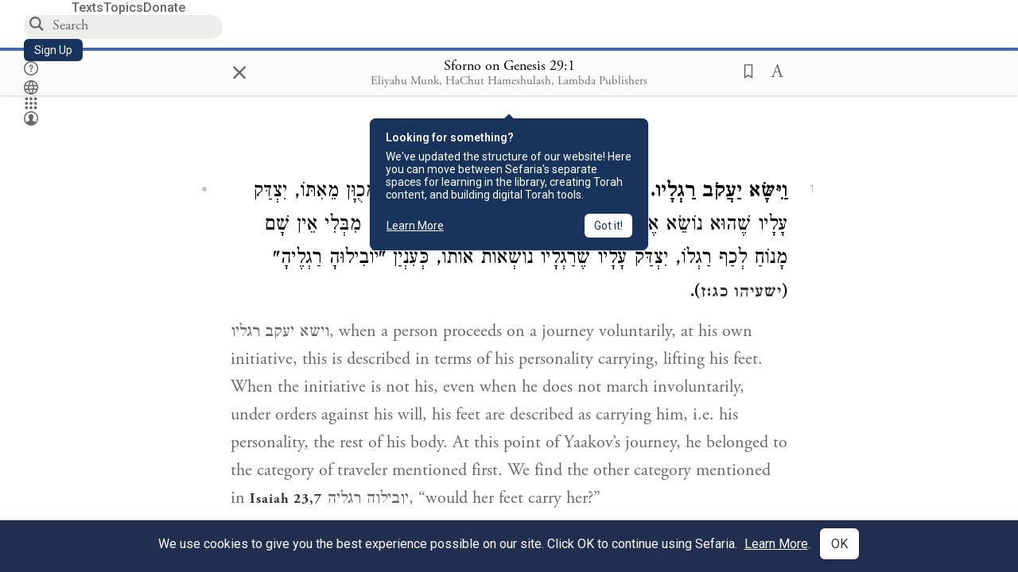

--- FILE ---
content_type: application/javascript
request_url: https://prism.app-us1.com/?a=27769750&u=https%3A%2F%2Fwww.sefaria.org%2FSforno_on_Genesis.29.1%3Flang%3Dbi
body_size: 131
content:
window.visitorGlobalObject=window.visitorGlobalObject||window.prismGlobalObject;window.visitorGlobalObject.setVisitorId('ffbbec8e-a35e-4296-93cc-083eab50d51a', '27769750');window.visitorGlobalObject.setWhitelistedServices('', '27769750');